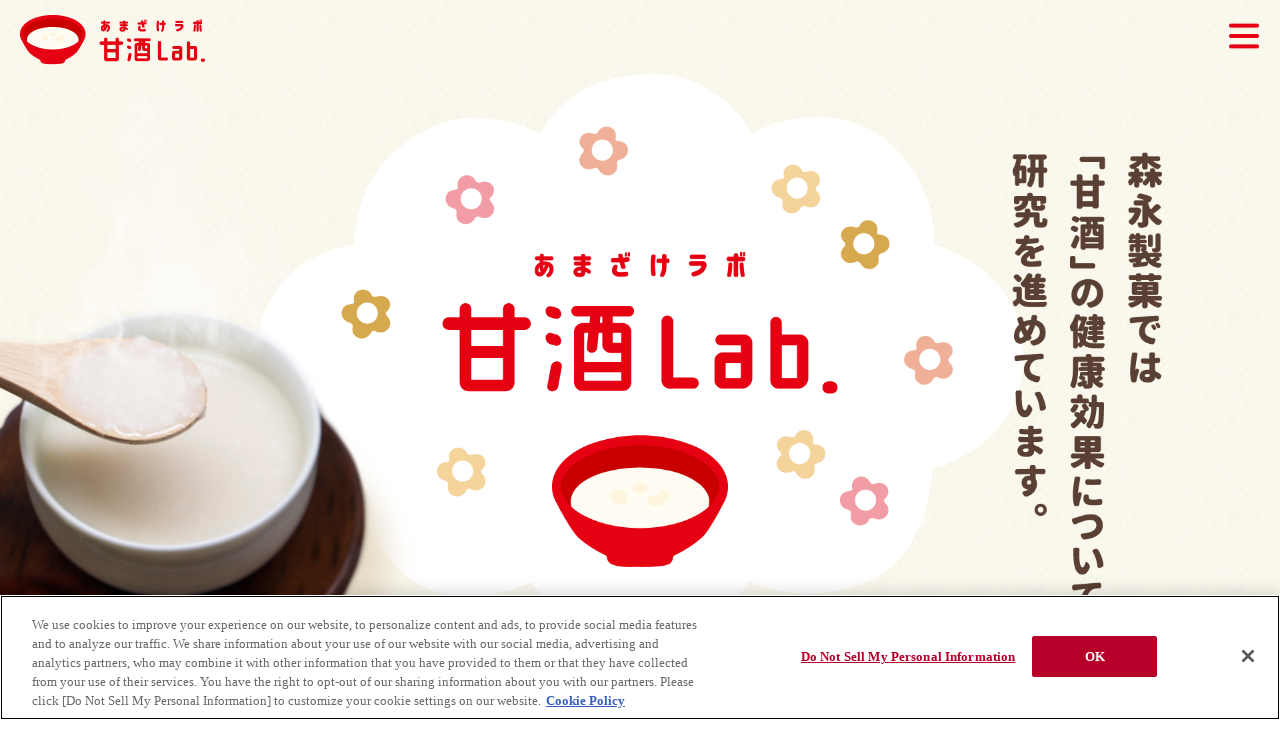

--- FILE ---
content_type: text/html
request_url: https://www.morinaga.co.jp/company/rd/amazake_labo/
body_size: 11901
content:
<!DOCTYPE html>
<html lang="ja" xmlns:og="http://ogp.me/ns#" xmlns:mixi="http://mixi-platform.com/ns#" xmlns:fb="http://www.facebook.com/2008/fbml" class="no-js">
<head>
<!-- morinaga.co.jp に対する OneTrust Cookie 同意通知の始点 -->
<script type="text/javascript">
    (function() {
        var otSiteID = 'fe396523-c28b-443a-8dd7-de8310d01819';
    
        if(location.href.indexOf('dev-morinaga') !== -1 || location.href.indexOf('stg-morinaga') !== -1){
            otSiteID = otSiteID + '-test';
        }
    
        // var insertPoint = document.getElementsByTagName('script')[document.getElementsByTagName('script').length - 1];
        var insertPoint = document.getElementsByTagName('script')[0];
        var StrScript = document.createElement('script');
            StrScript.type = 'text/javascript';
            StrScript.src = 'https://cdn-au.onetrust.com/scripttemplates/otSDKStub.js';
            StrScript.charset = 'UTF-8';
        var StrScript2 = document.createElement('script');
            StrScript2.type = 'text/javascript';
            StrScript2.charset = 'UTF-8';
            
        StrScript.setAttribute('data-document-language', 'true');
        StrScript.setAttribute('data-domain-script', otSiteID);
        StrScript2.src = 'https://cdn-au.onetrust.com/consent/' + otSiteID + '/OtAutoBlock.js';
    
        insertPoint.parentNode.insertBefore( StrScript, insertPoint );
        insertPoint.parentNode.insertBefore( StrScript2, insertPoint );
    })();
    function OptanonWrapper() { }
    </script>
<!-- morinaga.co.jp に対する OneTrust Cookie 同意通知の終点 -->
<meta http-equiv="X-UA-Compatible" content="IE=Edge,chrome=1">
<meta charset="UTF-8">

<title>甘酒Lab.（あまざけラボ）｜森永製菓株式会社</title>

<link rel="canonical" href="https://www.morinaga.co.jp/company/rd/amazake_labo/">
<meta name="viewport" content="width=device-width, initial-scale=1.0">
<meta http-equiv="Content-Style-Type" content="text/css">
<meta http-equiv="Content-Script-Type" content="text/javascript">
<meta name="keywords" content="森永製菓,森永,もりなが,モリナガ,morinaga,MORINAGA,甘酒,あまざけ">
<meta name="description" content="甘酒Lab.（あまざけラボ）森永製菓では「甘酒」の健康効果について研究を進めています。">
<link rel="shortcut icon" href="/favicon.ico">

<!-- ogp -->
<meta property="og:type" content="website">
<meta property="og:title" content="甘酒Lab.（あまざけラボ）｜森永製菓株式会社">
<meta property="og:description" content="甘酒Lab.（あまざけラボ）森永製菓では「甘酒」の健康効果について研究を進めています。">
<meta property="og:url" content="https://www.morinaga.co.jp/company/rd/amazake_labo/">
<meta property="og:image" content="https://www.morinaga.co.jp/company/rd/amazake_labo/assets/images/ogp.jpg">

<link rel="stylesheet" href="assets/css/style.css">

<!--[if lt IE 9]>
<script src="/assets/libs/html5shiv.js"></script>
<![endif]-->
<!-- JavaScript -->
<script type="text/javascript" src="//ajax.googleapis.com/ajax/libs/jquery/1.11.2/jquery.min.js"></script>
<script type="text/javascript">window.jQuery || document.write('<script type="text/javascript" src="/assets/libs/jquery-1.11.2.min.js"><\/script>')</script>
<script src="assets/js/common.js"></script>

</head>
<body id="top">

<div id="container_wrap">
<div class="header">
    <p class="logo"><a href="#"><img src="assets/images/logo.png" alt="甘酒Lab.（あまざけラボ）"></a></p>
    <nav class="hamburger-nav">
      <button type="button" id="nav-toggle" class="nav-toggle-btn close"><img src="assets/images/menu.png" alt="メニューボタン"></button>
      <div class="menu_wrap">
        <div class="menu">
          <p class="menu_logo"><img src="assets/images/menu_logo.png" alt="甘酒Lab.（あまざけラボ）" width="266"></p>
          <p class="menu_ttl"><img src="assets/images/menu_ttl.png" alt="森永製菓では「甘酒」の健康効果について研究を進めています。" width="396"></p>
          <ul class="menu_list">
            <li><a href="report01/">
              <div class="menu_img"><img src="assets/images/menu_img01.jpg" alt=""></div>
              <div class="menu_txt"><img src="assets/images/menu01.png" alt="REPORT01：目の下のクマ改善効果"></div>
            </a></li>
            <li><a href="report02/">
              <div class="menu_img"><img src="assets/images/menu_img02.jpg" alt=""></div>
              <div class="menu_txt"><img src="assets/images/menu02.png" alt="REPORT02：自然免疫機能の促進効果"></div>
            </a></li>
            <li><a href="report03/">
              <div class="menu_img"><img src="assets/images/menu_img03.jpg" alt=""></div>
              <div class="menu_txt"><img src="assets/images/menu03.png" alt="REPORT03：皮脂抑制効果"></div>
            </a></li>
            <li><a href="report04/">
              <div class="menu_img"><img src="assets/images/menu_img04.jpg" alt=""></div>
              <div class="menu_txt"><img src="assets/images/menu04.png" alt="REPORT04：腸管バリア機能向上"></div>
            </a></li>
            <li><a href="report05/">
              <div class="menu_img"><img src="assets/images/menu_img05.jpg" alt=""></div>
              <div class="menu_txt"><img src="assets/images/menu05.png" alt="REPORT05：腸内環境改善効果"></div>
            </a></li>
            <li><a href="report06/">
              <div class="menu_img"><img src="assets/images/menu_img06.jpg" alt=""></div>
              <div class="menu_txt"><img src="assets/images/menu06.png" alt="REPORT06：毛穴たるみ抑制効果"></div>
            </a></li>
            <li><a href="report07/">
              <div class="menu_img"><img src="assets/images/menu_img07.jpg" alt=""></div>
              <div class="menu_txt"><img src="assets/images/menu07.png" alt="REPORT07：成分分析"></div>
            </a></li>
            <li><a href="report08/">
              <div class="menu_img"><img src="assets/images/menu_img08.jpg" alt=""></div>
              <div class="menu_txt"><img src="assets/images/menu08.png" alt="REPORT08：便通改善効果"></div>
            </a></li>
            <li><a href="report09/">
              <div class="menu_img"><img src="assets/images/menu_img09.jpg" alt=""></div>
              <div class="menu_txt"><img src="assets/images/menu09.png" alt="REPORT09：ビフィズス菌の占有率増加"></div>
            </a></li>
            <li><a href="report10/">
              <div class="menu_img"><img src="assets/images/menu_img10.jpg" alt=""></div>
              <div class="menu_txt"><img src="assets/images/menu10.png" alt="REPORT10：疲労感の軽減"></div>
            </a></li>
            <li><a href="report11/">
              <div class="menu_img"><img src="assets/images/menu_img11.jpg" alt=""></div>
              <div class="menu_txt"><img src="assets/images/menu11.png" alt="REPORT11：諸症状の発生抑制"></div>
            </a></li>
          </ul>
        </div>
      </div>
    </nav>
</div>
<div class="kv">
    <h1><img src="assets/images/kv.png" alt="甘酒Lab.（あまざけラボ）森永製菓では「甘酒」の健康効果について研究を進めています。" class="pc"><img src="assets/images/kv_sp.png" alt="甘酒Lab.（あまざけラボ）森永製菓では「甘酒」の健康効果について研究を進めています。" class="sp"></h1>
    <a href="#sec01" class="scroll_down"></a>
</div>

<div class="sec01" id="sec01">
  <div class="inner">
    <p class="intro"><img src="assets/images/intro_txt.png" alt="「飲む点滴」とも呼ばれるほど栄養価の高い甘酒。美容や健康に良い、と近年注目を集める日本伝統の発酵飲料です。甘酒には一般的に、糖分やアミノ酸をはじめ、ビタミンB群など種類豊富なビタミン類が含まれており、酒粕や米麹を原料とした甘酒には、酵母や麹菌の発酵産物である生理活性物質が豊富に含まれていると考えられています。" class="pc" width="808"><img src="assets/images/intro_txt_sp.png" alt="「飲む点滴」とも呼ばれるほど栄養価の高い甘酒。美容や健康に良い、と近年注目を集める日本伝統の発酵飲料です。甘酒には一般的に、糖分やアミノ酸をはじめ、ビタミンB群など種類豊富なビタミン類が含まれており、酒粕や米麹を原料とした甘酒には、酵母や麹菌の発酵産物である生理活性物質が豊富に含まれていると考えられています。" class="sp"></p>
    <ul class="report_list">
      <li><a href="report11/">
        <span class="new"><img src="assets/images/new.png" alt="NEW"></span>
        <div class="report_img"><img src="assets/images/report_top11.jpg" alt=""></div>
        <div class="report_ttl"><img src="assets/images/report_ttl11.png" alt="REPORT11：諸症状の発生抑制"></div>
      </a></li>
      <li><a href="report10/">
        <span class="new"><img src="assets/images/new.png" alt="NEW"></span>
        <div class="report_img"><img src="assets/images/report_top10.jpg" alt=""></div>
        <div class="report_ttl"><img src="assets/images/report_ttl10.png" alt="REPORT10：疲労感の軽減"></div>
      </a></li>
      <li><a href="report09/">
        <span class="new"><img src="assets/images/new.png" alt="NEW"></span>
        <div class="report_img"><img src="assets/images/report_top09.jpg" alt=""></div>
        <div class="report_ttl"><img src="assets/images/report_ttl09.png" alt="REPORT09：ビフィズス菌の占有率増加"></div>
      </a></li>
      <li><a href="report08/">
        <div class="report_img"><img src="assets/images/report_top08.jpg" alt=""></div>
        <div class="report_ttl"><img src="assets/images/report_ttl08.png" alt="REPORT08：便通改善効果"></div>
      </a></li>
      <li><a href="report07/">
        <div class="report_img"><img src="assets/images/report_top07.jpg" alt=""></div>
        <div class="report_ttl"><img src="assets/images/report_ttl07.png" alt="REPORT07：成分分析"></div>
      </a></li>
      <li><a href="report06/">
        <div class="report_img"><img src="assets/images/report_top06.jpg" alt=""></div>
        <div class="report_ttl"><img src="assets/images/report_ttl06.png" alt="REPORT06：毛穴たるみ抑制効果"></div>
      </a></li>
      <li><a href="report05/">
        <div class="report_img"><img src="assets/images/report_top05.jpg" alt=""></div>
        <div class="report_ttl"><img src="assets/images/report_ttl05.png" alt="REPORT05：腸内環境改善効果"></div>
      </a></li>
      <li><a href="report04/">
        <div class="report_img"><img src="assets/images/report_top04.jpg" alt=""></div>
        <div class="report_ttl"><img src="assets/images/report_ttl04.png" alt="REPORT04：腸管バリア機能向上"></div>
      </a></li>
      <li><a href="report03/">
        <div class="report_img"><img src="assets/images/report_top03.jpg" alt=""></div>
        <div class="report_ttl"><img src="assets/images/report_ttl03.png" alt="REPORT03：皮脂抑制効果"></div>
      </a></li>
      <li><a href="report02/">
        <div class="report_img"><img src="assets/images/report_top02.jpg" alt=""></div>
        <div class="report_ttl"><img src="assets/images/report_ttl02.png" alt="REPORT02：自然免疫機能の促進効果"></div>
      </a></li>
      <li><a href="report01/">
        <div class="report_img"><img src="assets/images/report_top01.jpg" alt=""></div>
        <div class="report_ttl"><img src="assets/images/report_ttl01.png" alt="REPORT01：目の下のクマ改善効果"></div>
      </a></li>
    </ul>
  </div>
</div>

<a href="#top" id="page_top"></a>
</div>

<footer>
  <p class="copyright">Copyright&copy; MORINAGA &amp; CO.,LTD. all rights reserved.</p>
</footer>

<script type="text/javascript" src="/company/assets/js/ga.js"></script>
</body>
</html>

--- FILE ---
content_type: text/css; charset=utf-8
request_url: https://www.morinaga.co.jp/company/rd/amazake_labo/assets/css/style.css
body_size: 19494
content:
@charset "UTF-8";

/*
YUI 3.18.1 (build f7e7bcb)
Copyright 2014 Yahoo! Inc. All rights reserved.
Licensed under the BSD License.
http://yuilibrary.com/license/
*/

html {
  color: #000;
  background: #FFF
}

body,
div,
dl,
dt,
dd,
ul,
ol,
li,
h1,
h2,
h3,
h4,
h5,
h6,
pre,
code,
form,
fieldset,
legend,
input,
textarea,
p,
blockquote,
th,
td {
  margin: 0;
  padding: 0
}

table {
  border-collapse: collapse;
  border-spacing: 0
}

fieldset,
img {
  border: 0
}

address,
caption,
cite,
code,
dfn,
em,
strong,
th,
var {
  font-style: normal;
  font-weight: normal
}

ol,
ul {
  list-style: none
}

caption,
th {
  text-align: left
}

h1,
h2,
h3,
h4,
h5,
h6 {
  font-size: 100%;
  font-weight: normal
}

q:before,
q:after {
  content: ''
}

abbr,
acronym {
  border: 0;
  font-variant: normal
}

sup {
  vertical-align: text-top
}

sub {
  vertical-align: text-bottom
}

input,
textarea,
select {
  font-family: inherit;
  font-size: inherit;
  font-weight: inherit;
  *font-size: 100%
}

legend {
  color: #000
}

#yui3-css-stamp.cssreset {
  display: none
}



/* =====================================================================




===================================================================== */
a {
  transition: 0.3s;
  -webkit-transition: 0.3s;
  -o-transition: 0.3s;
  -ms-transition: 0.3s;
  text-decoration: none;
}

/*box-sizingを全ブラウザに対応*/
*,
*:before,
*:after {
  -webkit-box-sizing: border-box;
  -moz-box-sizing: border-box;
  -ms-box-sizing: border-box;
  -o-box-sizing: border-box;
  box-sizing: border-box;
}

#container_wrap {
  overflow: hidden;
  color: #4f3024;
  font-size: 16px;
  font-weight: normal;
  line-height: 1.9;
  font-family: "游ゴシック体", "Yu Gothic", YuGothic, "ヒラギノ角ゴ Pro", "Hiragino Kaku Gothic Pro", "メイリオ", "Meiryo", sans-serif;
  background: url(../images/bg01.png);
  position: relative;
}

.sec03 {
  font-weight: 500;
  font-family: "游ゴシック体", "Yu Gothic", YuGothic, "ヒラギノ角ゴ Pro", "Hiragino Kaku Gothic Pro", "メイリオ", "Meiryo", sans-serif;
}

#container_wrap a {
  text-decoration: none;
}

img {
  margin: 0 auto;
  max-width: 100%;
  line-height: 0;
  vertical-align: bottom;
}

.inner {
  max-width: 950px;
  width: 100%;
  margin: 0 auto;
}

.logo {
  width: 186px;
  position: absolute;
  top: 15px;
  left: 20px;
  z-index: 1;
}

.nav-toggle-btn {
  background: none;
  border: none;
  outline: none;
  width: 32px;
  height: 32px;
  padding: 0;
  position: fixed;
  top: 20px;
  right: 20px;
  z-index: 3;
  cursor: pointer;
}

.nav-toggle-btn.open {
  background: url(../images/close.png)no-repeat center/contain;
}

.nav-toggle-btn.open img {
  display: none;
}

.menu_wrap {
  position: fixed;
  top: 0;
  left: 0;
  z-index: 2;
  width: 100%;
  height: 100%;
  background: url(../images/bg01.png);
  overflow: auto;
}

.menu {
  padding: 80px 0 0;
}

.menu_logo {
  max-width: 398px;
  margin: 0 auto;
}

.menu_ttl {
  max-width: 398px;
  margin: 0 auto 50px;
}

.menu_list {
  display: flex;
  flex-wrap: wrap;
  justify-content: space-between;
  max-width: 720px;
  margin: 0 auto;
}

.menu_list li {
  width: 345px;
  margin: 0 0 50px;
}

.menu_list li a {
  display: flex;
  justify-content: space-between;
}

.menu_img {
  width: 100px;
  border-radius: 5px;
  overflow: hidden;
  position: relative;
}

.menu_img::before {
  content: '';
  width: 100%;
  height: 100%;
  border-radius: 4px;
  position: absolute;
  transition: 0.3s;
}

.menu_list li a:hover .menu_img::before {
  box-shadow: 0 0 10px 5px #fff inset;
}

.menu_img img {
  width: 100%;
}

.menu_txt {
  width: 230px;
}

.menu_txt img {
  width: 100%;
}

.kv {
  text-align: center;
  position: relative;
}

.kv::before {
  content: '';
  width: 100%;
  height: 100%;
  background: url(../images/kv_l.png)no-repeat left/contain;
  position: absolute;
  left: 0;
  bottom: 0;
}

@keyframes down {
  0% {
    transform: translateY(0);
  }

  60% {
    transform: translateY(0);
  }

  80% {
    transform: translateY(10px);
  }

  100% {
    transform: translateY(0);
  }
}

.scroll_down {
  width: 26px;
  height: 16px;
  background: url(../images/arrow_d.png)no-repeat center/contain;
  position: absolute;
  bottom: 5%;
  left: 0;
  right: 0;
  margin: 0 auto;
  animation: down 3s infinite;
}

.kv img {
  max-width: 1400px;
  width: 100%;
}

.sec01 {
  padding: 40px 0 100px;
  background: url(../images/bg02_l.png)repeat-y left top, url(../images/bg02_r.png)repeat-y right top;
}

p.intro {
  text-align: center;
  margin: 0 0 90px;
}

.report_list {
  display: flex;
  flex-wrap: wrap;
  margin: 0 -30px -50px 0;
}

.report_list li {
  width: 460px;
  margin: 0 30px 50px 0;
  border-radius: 10px;
  box-shadow: 5px 5px 0 rgba(193, 183, 142, 0.2);
  position: relative;
}

.report_list li a {
  display: block;
}

.new {
  position: absolute;
  top: -15px;
  left: -15px;
  z-index: 1;
  width: 65px;
  height: 65px;
}

.report_img {
  position: relative;
  border-radius: 10px 10px 0 0;
  overflow: hidden;
}

.report_img::before {
  content: '';
  width: 100%;
  height: 100%;
  background: rgba(89, 63, 52, 0.4) url(../images/readmore.png)no-repeat center right 30px/132px;
  position: absolute;
  top: 0;
  left: 0;
  opacity: 0;
  transition: 0.3s;
}

.report_list li a:hover .report_img::before {
  opacity: 1;
}

.report_ttl {
  background: #fff;
  line-height: 1;
  padding: 20px 25px;
  border-radius: 0 0 10px 10px;
}

.sec02 {
  position: relative;
  padding: 120px 0 100px;
  background: url(../images/bg04.png)no-repeat left bottom 35%, url(../images/bg05.png)no-repeat right top 33%;
}

.sec02::after {
  content: '';
  width: 100%;
  height: 16px;
  background: url(../images/bg03.png)repeat-x center;
  position: absolute;
  bottom: -16px;
}

.top_ttl {
  margin: 0 0 50px;
}

.sub_ttl {
  padding: 0 0 30px;
  margin: 0 0 50px;
  background: url(../images/dot.png)repeat-x bottom right;
}

.list_contents {
  display: flex;
  flex-wrap: wrap;
  justify-content: center;
  margin: 0 -2% 0 0;
}

.list_contents li {
  width: 23%;
  margin: 0 2% 0 0;
  background: #fff;
  border-radius: 10px;
  box-shadow: 5px 5px 0 rgba(193, 183, 142, 0.2);
  transition: 0.3s;
  line-height: 1;
}

.list_contents li a {
  display: flex;
  align-items: center;
  justify-content: center;
  height: 100%;
  padding: 18px 11px 33px;
  background: url(../images/arrow_d.png)no-repeat center bottom 12px/13px;
}

.list_contents li:hover {
  box-shadow: 1px 1px 0 rgba(193, 183, 142, 0.3);
}

.sec03 {
  padding: 100px 0 60px;
  background: url(../images/bg07_l.png)repeat-y top left, url(../images/bg07_r.png)repeat-y top right, url(../images/bg06.png);
}

.box {
  background: #fff;
  padding: 60px 90px 90px;
  margin: 0 0 60px;
  border-radius: 10px;
  box-shadow: 5px 5px 0 rgba(193, 183, 142, 0.2);
}

.box_section {
  margin: 0 0 60px;
}

.dot_ttl {
  padding: 0 0 25px;
  margin: 0 0 30px;
  background: url(../images/dot.png)repeat-x bottom right;
}

.dot_ttl img {
  height: 62px;
}

.pm01 {
  margin: 0 0 1em;
}

.pm02 {
  margin: 0 0 2em;
}

.pm03 {
  margin: 0 0 3em;
}

.red {
  color: #e50012;
}

.txt .red {
  font-weight: 700;
}

.blue {
  color: #5fa9bb;
}

.sup {
  font-size: 0.6em;
  vertical-align: super;
}

.bold {
  font-weight: 600;
}

.num {
  background: #e50012;
  color: #fff;
  display: inline-block;
  font-size: 0.94em;
  width: 1.2em;
  height: 1.2em;
  vertical-align: middle;
  text-align: center;
  line-height: 1.4;
  border-radius: 50%;
  margin: 0 0.2em;
}

.alp {
  background: #593f34;
  color: #fff;
  display: inline-block;
  font-size: 0.94em;
  width: 1.2em;
  height: 1.2em;
  vertical-align: middle;
  text-align: center;
  line-height: 1.2;
  border-radius: 50%;
  margin: 0 0.2em;
}

.note {
  font-size: 0.7em;
  line-height: 1.66;
}

.img_ttl {
  line-height: 1;
  margin: 0 0 1em;
}

.wrap {
  display: flex;
  flex-wrap: wrap;
  justify-content: space-between;
}

.wrap::after {
  content: '';
  clear: both;
  display: block;
}

.left01 {
  width: 48%;
  float: left;
}

.right01 {
  width: 48%;
  float: right;
}

.list01 li {
  margin: 0 0 1em;
}

.list01 li p {
  font-size: 0.87em;
  line-height: 1.75;
}

.list01 li .list01_ttl {
  font-weight: 700;
  font-size: 1em;
  position: relative;
}

.list01 li .list01_ttl span {
  position: absolute;
  right: 0;
  bottom: 0;
  font-size: 0.75em;
}

.list01_ttl::before {
  content: '●';
  margin: 0 0.2em 0 0;
}

p.circle_ttl {
  font-weight: 700;
  font-size: 1em;
}

.circle_ttl::before {
  content: '●';
  margin: 0 0.2em 0 0;
}

.left02 {
  width: 49.5%;
  float: left;
  text-align: center;
}

.right02 {
  width: 49.5%;
  float: right;
  text-align: center;
}

.list02>li {
  overflow: hidden;
  margin: 0 0 3em;
  position: relative;
}

.left03 {
  width: 400px;
  float: left;
  margin: 0.5em 0 0;
}

.right03 {
  width: 320px;
  float: right;
}

.list03 {
  display: flex;
  flex-wrap: wrap;
  margin: 50px 0;
}

.list03 li {
  width: 200px;
  margin: 0 50px 0 0;
}

.left04 {
  width: 50%;
  float: left;
  text-align: center;
}

.right04 {
  width: 50%;
  float: right;
  text-align: center;
}

.list04 {
  display: flex;
  flex-wrap: wrap;
  margin: 0 -2% 1em 0;
}

.list04 li {
  width: 48%;
  margin: 0 2% 1em 0;
}

.list04 li.col01 {
  width: 96%;
}

.list04 li p {
  font-size: 0.87em;
  line-height: 1.75;
}

.list04 li p.circle_ttl {
  font-size: 1em;
}

.list04 li p.note {
  font-size: 0.7em;
  margin: 0.5em 0 0;
}

.report02_img07 {
  margin: 20px;
}

.left05 {
  width: 50%;
  text-align: center;
}

.right05 {
  width: 50%;
  text-align: center;
}

.center_img {
  text-align: center;
}

.report03_03 {
  position: absolute;
  bottom: 0;
  left: 0;
}

.list05 {
  display: flex;
  flex-wrap: wrap;
  margin: 2em -3% 0 0;
}

.list05 li {
  width: 30.33%;
  margin: 0 3% 0 0;
}

.left06 {
  width: 50%;
  text-align: center;
  margin: 20px 0 30px;
}

.right06 {
  width: 50%;
  text-align: center;
  margin: 20px 0 30px;
}

.left07 {
  width: 500px;
  float: left;
}

.right07 {
  width: 200px;
  float: right;
}

.list06 {
  display: flex;
  flex-wrap: wrap;
  justify-content: space-between;
  margin: 0 0 2em;
}

.list06 li {
  position: relative;
}

.list06 li:last-child::before {
  content: '';
  width: 74px;
  height: 58px;
  background: url(../../report05/images/report05_img08.png)no-repeat center/contain;
  position: absolute;
  left: -90px;
  top: 0;
  bottom: 0;
  margin: auto;
}

.left08 {
  width: 320px;
  float: left;
}

.right08 {
  width: 400px;
  float: right;
}

.left09 {
  width: 370px;
  float: left;
  text-align: center;
  margin: 20px 0 30px;
}

.right09 {
  width: 400px;
  float: right;
}

.list07 {
  display: flex;
  flex-wrap: wrap;
  justify-content: space-between;
}

.list07 li {
  width: 47%;
}

.list07 li img {
  margin: 0 0 30px;
}

.left10 {
  width: 400px;
  float: left;
}

.right10 {
  width: 360px;
  float: right;
  margin: 30px 0 0;
}

.list08 {
  display: flex;
  flex-wrap: wrap;
  justify-content: space-between;
  margin: 0.5em 0 0;
}

.list08 li {
  width: 31%;
  font-size: 0.87em;
}

.list08_ttl {
  font-size: 1.14em;
  font-weight: 700;
}

.color01 {
  color: #4d8acc;
}

.color02 {
  color: #ee6848;
}

.color03 {
  color: #f9ae0d;
}

.color04 {
  color: #5db44b;
}

.left11 {
  width: 45%;
  margin: 10px 0 30px;
}

.right1 {
  width: 45%;
  margin: 10px 0 30px;
}

.left12 {
  width: 48%;
}

.right12 {
  width: 48%;
}

.left13 {
  width: 47%;
}

.right13 {
  width: 47%;
}


a.button {
  display: block;
  max-width: 260px;
  text-align: center;
  padding: 1em;
  border: 4px solid #e50012;
  background: #fff url(../images/arrow_l.png)no-repeat center left 30px/9px;
  text-indent: 10px;
  border-radius: 10px;
  box-shadow: 3px 3px 0 #e50012;
  position: relative;
  margin: 0 auto;
}

a.button:hover {
  box-shadow: none;
}

a#page_top {
  transition: none;
  position: fixed;
  bottom: 20px;
  right: 20px;
  z-index: 1;
  display: block;
  width: 80px;
  height: 80px;
  background: url(../images/pagetop.png)no-repeat center/contain;
}

a#page_top:hover {
  opacity: 0.7;
}

.copyright {
  color: #4f3024;
  font-size: 13px;
  font-family: "游ゴシック体", "Yu Gothic", YuGothic, "ヒラギノ角ゴ Pro", "Hiragino Kaku Gothic Pro", "メイリオ", "Meiryo", sans-serif;
  text-align: center;
  padding: 1.5em 0.5em;
}

@media screen and (min-width:641px) {

  .sp {
    display: none;
  }

  #container_wrap {
    min-width: 950px;
  }

  .inner {
    width: 950px;
    margin: 0 auto;
  }

}

@media screen and (max-width: 640px) {

  .pc {
    display: none;
  }

  .sp {
    display: inherit;
  }

  .inner {
    padding: 0 15px;
  }

  .logo {
    width: 100px;
    top: 14px;
    left: 10px;
  }

  .nav-toggle-btn {
    width: 32px;
    height: 32px;
    top: 10px;
    right: 10px;
  }

  .menu {
    padding: 18% 15px 50px;
  }

  .menu_logo {
    width: 55%;
    margin: 0 auto;
  }

  .menu_list {
    display: block;
  }

  .menu_list li {
    width: 90%;
    margin: 0 auto 30px;
  }

  .menu_img {
    width: 30%;
  }

  .menu_txt {
    width: 66%;
  }

  .kv {
    margin: 70px 0 0;
  }

  .kv::before {
    content: none;
  }

  @keyframes down {
    0% {
      transform: translateY(0);
    }

    60% {
      transform: translateY(0);
    }

    80% {
      transform: translateY(5px);
    }

    100% {
      transform: translateY(0);
    }
  }

  .scroll_down {
    bottom: -10px;
  }

  .sec01 {
    padding: 60px 0 80px;
    background-size: 74px;
  }

  p.intro {
    width: 96%;
    margin: 0 auto 60px;
  }

  .report_list {
    margin: 0;
  }

  .report_list li {
    width: 100%;
    max-width: 300px;
    margin: 0 auto 20px;
    border-radius: 6px;
    box-shadow: 3px 3px 0 rgba(193, 183, 142, 0.2);
  }

  .new {
    top: -10px;
    left: -10px;
    width: 40px;
    height: 40px;
  }

  .report_img {
    border-radius: 5px 5px 0 0;
  }

  .report_img::before {
    background: rgba(89, 63, 52, 0.4) url(../images/readmore.png)no-repeat center right 15px/66px;
  }

  .report_ttl {
    padding: 10px 8px;
    border-radius: 0 0 5px 5px;
  }

  .sec02 {
    padding: 70px 0 40px;
    background: url(../images/bg05.png)no-repeat right top 15%;
    background-size: 88px, 77px;
  }

  .sec02::after {
    height: 8px;
    background: url(../images/bg03.png)repeat-x center/700px;
    bottom: -8px;
  }

  .top_ttl {
    margin: 0 0 30px;
  }

  .sub_ttl {
    width: 96%;
    padding: 0 0 25px;
    margin: 0 auto 40px;
    background: url(../images/dot.png)repeat-x bottom right/13px;
  }

  .list_contents li {
    width: 48%;
    margin: 0 2% 3% 0;
    border-radius: 5px;
    box-shadow: 3px 3px 0 rgba(193, 183, 142, 0.2);
  }

  .list_contents li a {
    padding: 13px 8px 28px;
    background: url(../images/arrow_d.png)no-repeat center bottom 10px/10px;
  }

  .sec03 {
    padding: 50px 0 80px;
    background: url(../images/bg07_l.png)repeat-y top left, url(../images/bg07_r.png)repeat-y top right, url(../images/bg06.png);
    background-size: 74px, 74px, 438px;
  }

  .box {
    padding: 25px 15px;
    margin: 0 0 50px;
    border-radius: 10px;
    box-shadow: 5px 5px 0 rgba(193, 183, 142, 0.2);
  }

  .box_section {
    margin: 0 0 40px;
  }

  .dot_ttl {
    padding: 0 0 20px;
    margin: 0 0 25px;
    background: url(../images/dot.png)repeat-x bottom right/13px;
  }

  .dot_ttl img {
    height: auto;
  }

  .txt {
    font-size: 0.87em;
  }

  .num {
    line-height: 1.3;
  }

  .alp {
    line-height: 1.3;
  }

  .img_ttl {
    margin: 0 0 1.5em;
  }

  .left01 {
    width: 100%;
    float: none;
  }

  .right01 {
    width: 100%;
    float: none;
  }

  .right01 img {
    width: 35%;
  }

  .list01 li {
    margin: 0 0 1em;
  }

  .list01 li p {
    font-size: 0.87em;
    line-height: 1.75;
  }

  .list01 li .list01_ttl {
    font-size: 1em;
  }

  .left02 {
    width: 45%;
  }

  .right02 {
    width: 45%;
  }

  .list02>li {
    margin: 0 0 3em;
  }

  .left03 {
    width: 100%;
    float: none;
    margin: 0 0 1em;
  }

  .right03 {
    width: 100%;
    float: none;
  }

  .list03 {
    justify-content: center;
    margin: 30px -10% 30px 0;
  }

  .list03 li {
    width: 40%;
    margin: 0 10% 0 0;
  }

  .list04 {
    margin: 0 0 1em;
  }

  .list04 li {
    width: 100%;
    margin: 0 0 1em 0;
  }

  .report02_img07 {
    margin: 0 0 30px;
    text-align: right;
  }

  .left05 {
    width: 100%;
    margin: 0 0 20px;
  }

  .right05 {
    width: 100%;
  }

  .report03_03 {
    margin: 15px 0 0;
    position: relative;
    bottom: 0;
    left: 0;
  }

  .list05 {
    display: flex;
    flex-wrap: wrap;
    margin: 1em -3% -3% 0;
    justify-content: center;
  }

  .list05 li {
    width: 47%;
    margin: 0 3% 3% 0;
  }

  .left06 {
    width: 100%;
    text-align: left;
  }

  .right06 {
    width: 100%;
    text-align: left;
  }

  .left07 {
    width: 100%;
    float: none;
  }

  .list06 {
    display: flex;
    flex-wrap: wrap;
    justify-content: center;
  }

  .list06 li:last-child {
    padding: 80px 0 0;
  }

  .list06 li:last-child::before {
    width: 37px;
    height: 29px;
    left: 0;
    right: 0;
    top: 25px;
    bottom: auto;
    margin: 0 auto;
    transform: rotate(90deg);
  }

  .left08 {
    width: 100%;
    float: none;
    margin: 0 0 1em;
  }

  .right08 {
    width: 100%;
    float: none;
  }

  .left09 {
    width: 100%;
    float: none;
    text-align: left;
    margin: 20px 0;
  }

  .right09 {
    width: 100%;
    float: none;
    margin: 0 0 20px;
  }

  .list07 {
    margin: 0 0 -3em;
  }

  .list07 li {
    width: 100%;
    margin: 0 0 3em;
  }

  .list07 li img {
    margin: 0 0 20px;
  }

  .left10 {
    width: 100%;
    float: none;
    margin: -2em 0 0;
  }

  .right10 {
    width: 100%;
    float: none;
    margin: 20px 0 0;
  }

  .list08 {
    margin: 0.5em 0 0;
  }

  .list08 li {
    width: 100%;
    margin: 0 0 1em;
  }

  .left11 {
    width: 100%;
    margin: 0 0 30px;
  }

  .right11 {
    width: 100%;
    margin: 15px 0 30px;
  }

  .left12 {
    width: 100%;
    margin: 0 0 1em;
  }

  .right12 {
    width: 100%;
  }

  .left13 {
    width: 100%;
    margin: 0 0 2em;
  }

  .right13 {
    width: 100%;
  }

  a#page_top {
    bottom: 10px;
    right: 10px;
    width: 50px;
    height: 50px;
  }


}

--- FILE ---
content_type: application/x-javascript
request_url: https://cdn-au.onetrust.com/consent/fe396523-c28b-443a-8dd7-de8310d01819/OtAutoBlock.js
body_size: 4834
content:
!function(){function q(a){var c=[],b=[],e=function(f){for(var g={},h=0;h<u.length;h++){var d=u[h];if(d.Tag===f){g=d;break}var l=void 0,k=d.Tag;var C=(k=-1!==k.indexOf("http:")?k.replace("http:",""):k.replace("https:",""),-1!==(l=k.indexOf("?"))?k.replace(k.substring(l),""):k);if(f&&(-1!==f.indexOf(C)||-1!==d.Tag.indexOf(f))){g=d;break}}return g}(a);return e.CategoryId&&(c=e.CategoryId),e.Vendor&&(b=e.Vendor.split(":")),!e.Tag&&D&&(b=c=function(f){var g=[],h=function(d){var l=document.createElement("a");
return l.href=d,-1!==(d=l.hostname.split(".")).indexOf("www")||2<d.length?d.slice(1).join("."):l.hostname}(f);v.some(function(d){return d===h})&&(g=["C0004"]);return g}(a)),{categoryIds:c,vsCatIds:b}}function w(a){return!a||!a.length||(a&&window.OptanonActiveGroups?a.every(function(c){return-1!==window.OptanonActiveGroups.indexOf(","+c+",")}):void 0)}function m(a,c){void 0===c&&(c=null);var b=window,e=b.OneTrust&&b.OneTrust.IsVendorServiceEnabled;b=e&&b.OneTrust.IsVendorServiceEnabled();return"Categories"===
r||"All"===r&&e&&!b?w(a):("Vendors"===r||"All"===r&&e&&b)&&w(c)}function n(a){a=a.getAttribute("class")||"";return-1!==a.indexOf("optanon-category")||-1!==a.indexOf("ot-vscat")}function p(a){return a.hasAttribute("data-ot-ignore")}function x(a,c,b){void 0===b&&(b=null);var e=a.join("-"),f=b&&b.join("-"),g=c.getAttribute("class")||"",h="",d=!1;a&&a.length&&-1===g.indexOf("optanon-category-"+e)&&(h=("optanon-category-"+e).trim(),d=!0);b&&b.length&&-1===g.indexOf("ot-vscat-"+f)&&(h+=" "+("ot-vscat-"+
f).trim(),d=!0);d&&c.setAttribute("class",h+" "+g)}function y(a,c,b){void 0===b&&(b=null);var e;a=a.join("-");b=b&&b.join("-");return-1===c.indexOf("optanon-category-"+a)&&(e=("optanon-category-"+a).trim()),-1===c.indexOf("ot-vscat-"+b)&&(e+=" "+("ot-vscat-"+b).trim()),e+" "+c}function z(a){var c,b=q(a.src||"");(b.categoryIds.length||b.vsCatIds.length)&&(x(b.categoryIds,a,b.vsCatIds),m(b.categoryIds,b.vsCatIds)||(a.type="text/plain"),a.addEventListener("beforescriptexecute",c=function(e){"text/plain"===
a.getAttribute("type")&&e.preventDefault();a.removeEventListener("beforescriptexecute",c)}))}function A(a){var c=a.src||"",b=q(c);(b.categoryIds.length||b.vsCatIds.length)&&(x(b.categoryIds,a,b.vsCatIds),m(b.categoryIds,b.vsCatIds)||(a.removeAttribute("src"),a.setAttribute("data-src",c)))}var u=JSON.parse('[{"Tag":"https://www.googletagmanager.com/gtm.js","CategoryId":["C0002","C0004"],"Vendor":null},{"Tag":"https://api.popin.cc/td_js_sdk_171.js","CategoryId":["C0003"],"Vendor":null},{"Tag":"https://www.youtube.com/embed/9IEmTkSWUnE","CategoryId":["C0004"],"Vendor":null},{"Tag":"https://www.youtube.com/embed/","CategoryId":["C0004"],"Vendor":null},{"Tag":"https://www.youtube.com/embed/R6tdEWzk6L0","CategoryId":["C0004"],"Vendor":null},{"Tag":"https://www.youtube.com/embed/2aG1smu7lQ4","CategoryId":["C0004"],"Vendor":null},{"Tag":"https://code.highcharts.com/6.2.0/highcharts.js","CategoryId":["C0003"],"Vendor":null},{"Tag":"https://image2.pubmatic.com/AdServer/Pug","CategoryId":["C0004"],"Vendor":null},{"Tag":"https://www.youtube.com/embed/2OYdbxnGQX0","CategoryId":["C0004"],"Vendor":null},{"Tag":"https://ib.adnxs.com/bounce","CategoryId":["C0004"],"Vendor":null},{"Tag":"https://www.youtube.com/embed/ETN9NIkPPgQ","CategoryId":["C0004"],"Vendor":null},{"Tag":"https://www.youtube.com/embed/0-uSW5kxJVQ","CategoryId":["C0004"],"Vendor":null},{"Tag":"https://player.vimeo.com/video/805337654","CategoryId":["C0003"],"Vendor":null},{"Tag":"https://pixel.rubiconproject.com/tap.php","CategoryId":["C0004"],"Vendor":null},{"Tag":"https://www.youtube.com/embed/gKmqse25738","CategoryId":["C0004"],"Vendor":null},{"Tag":"https://connect.facebook.net/signals/config/709021106492476","CategoryId":["C0004"],"Vendor":null},{"Tag":"https://player.vimeo.com/video/451078881","CategoryId":["C0003"],"Vendor":null},{"Tag":"https://www.youtube.com/embed/JEfNRat-XbQ","CategoryId":["C0004"],"Vendor":null},{"Tag":"https://www.youtube.com/embed/L0QG_RNiAU4","CategoryId":["C0004"],"Vendor":null},{"Tag":"https://www.youtube.com/embed/KrngG-mjAKk","CategoryId":["C0004"],"Vendor":null},{"Tag":"https://googleads.g.doubleclick.net/pagead/viewthroughconversion/11006301238/","CategoryId":["C0004"],"Vendor":null},{"Tag":"https://www.youtube.com/embed/nsZ_PmhnyA8","CategoryId":["C0004"],"Vendor":null},{"Tag":"https://googleads.g.doubleclick.net/pagead/viewthroughconversion/944142328/","CategoryId":["C0004"],"Vendor":null},{"Tag":"https://player.vimeo.com/video/744409188","CategoryId":["C0003"],"Vendor":null},{"Tag":"https://www.youtube.com/embed/L6tu5yK2k2Q","CategoryId":["C0004"],"Vendor":null},{"Tag":"https://player.vimeo.com/video/910755433","CategoryId":["C0003"],"Vendor":null},{"Tag":"https://player.vimeo.com/video/797210842","CategoryId":["C0003"],"Vendor":null},{"Tag":"https://www.youtube.com/embed/3DB856K8taI","CategoryId":["C0004"],"Vendor":null},{"Tag":"https://www.youtube.com/embed/U0fYW1wSRds","CategoryId":["C0004"],"Vendor":null},{"Tag":"https://player.vimeo.com/video/910758025","CategoryId":["C0003"],"Vendor":null},{"Tag":"https://www.youtube.com/embed/uwKOrAgobOE","CategoryId":["C0004"],"Vendor":null},{"Tag":"https://sync.outbrain.com/cookie-sync","CategoryId":["C0004"],"Vendor":null},{"Tag":"https://us-u.openx.net/w/1.0/sd","CategoryId":["C0004"],"Vendor":null},{"Tag":"https://sync.search.spotxchange.com/partner","CategoryId":["C0004"],"Vendor":null},{"Tag":"https://www.youtube.com/embed/t-IpbgW04F8","CategoryId":["C0004"],"Vendor":null},{"Tag":"https://www.youtube.com/embed/M5d6JzyI4gk","CategoryId":["C0004"],"Vendor":null},{"Tag":"https://jp-u.openx.net/w/1.0/sd","CategoryId":["C0004"],"Vendor":null},{"Tag":"https://www.youtube.com/embed/gjAfJsbFSxc","CategoryId":["C0004"],"Vendor":null},{"Tag":"https://pixel.advertising.com/ups/58172/sync","CategoryId":["C0004"],"Vendor":null},{"Tag":"https://www.youtube.com/embed/c8EKG3pN-cc","CategoryId":["C0004"],"Vendor":null},{"Tag":"https://match.adsrvr.org/track/cmf/generic","CategoryId":["C0004"],"Vendor":null},{"Tag":"https://ups.analytics.yahoo.com/ups/58172/sync","CategoryId":["C0004"],"Vendor":null},{"Tag":"https://www.youtube.com/embed/Bb5o9n4-Jvg","CategoryId":["C0004"],"Vendor":null},{"Tag":"https://sync.fout.jp/sync","CategoryId":["C0004"],"Vendor":null},{"Tag":"https://s7.addthis.com/js/300/addthis_widget.js","CategoryId":["C0004"],"Vendor":null},{"Tag":"https://www.youtube.com/embed/JqRz9QxbbGE","CategoryId":["C0004"],"Vendor":null},{"Tag":"https://www.youtube.com/embed/QG5AcY86maw","CategoryId":["C0004"],"Vendor":null},{"Tag":"https://www.youtube.com/embed/MH9IyZDLxco","CategoryId":["C0004"],"Vendor":null},{"Tag":"https://player.vimeo.com/video/819833675","CategoryId":["C0003"],"Vendor":null},{"Tag":"https://www.youtube.com/embed/BHmrjIc0ZYk","CategoryId":["C0004"],"Vendor":null},{"Tag":"https://www.youtube.com/embed/gaxu_tRH2YY","CategoryId":["C0004"],"Vendor":null},{"Tag":"https://ib.adnxs.com/setuid","CategoryId":["C0004"],"Vendor":null},{"Tag":"https://www.youtube.com/embed/NYeKWzF9akY","CategoryId":["C0004"],"Vendor":null},{"Tag":"https://www.youtube.com/embed/63q_-4T0OE4","CategoryId":["C0004"],"Vendor":null},{"Tag":"https://www.youtube.com/embed/NTj-lvcPIOA","CategoryId":["C0004"],"Vendor":null},{"Tag":"https://www.googletagmanager.com/gtag/js","CategoryId":["C0002","C0004"],"Vendor":null},{"Tag":"https://www.facebook.com/tr/","CategoryId":["C0004"],"Vendor":null},{"Tag":"https://player.vimeo.com/video/820362609","CategoryId":["C0003"],"Vendor":null},{"Tag":"https://connect.facebook.net/signals/config/700611533426672","CategoryId":["C0004"],"Vendor":null},{"Tag":"https://player.vimeo.com/video/744408676","CategoryId":["C0003"],"Vendor":null},{"Tag":"https://player.vimeo.com/video/732320464","CategoryId":["C0003"],"Vendor":null},{"Tag":"https://player.vimeo.com/video/729104576","CategoryId":["C0003"],"Vendor":null},{"Tag":"https://www.youtube.com/embed/zeisdQA8NUs","CategoryId":["C0004"],"Vendor":null},{"Tag":"https://secure.adnxs.com/bounce","CategoryId":["C0004"],"Vendor":null},{"Tag":"https://www.youtube.com/embed/2AWpqiNRtNA","CategoryId":["C0004"],"Vendor":null},{"Tag":"https://player.vimeo.com/video/732318703","CategoryId":["C0003"],"Vendor":null},{"Tag":"https://www.youtube.com/embed/8ral4TMox0A","CategoryId":["C0004"],"Vendor":null},{"Tag":"https://googleads.g.doubleclick.net/pagead/viewthroughconversion/851277011/","CategoryId":["C0004"],"Vendor":null},{"Tag":"https://www.youtube.com/embed/4Y9IImwacPs","CategoryId":["C0004"],"Vendor":null},{"Tag":"https://www.youtube.com/embed/qjOVYkDokT0","CategoryId":["C0004"],"Vendor":null},{"Tag":"https://www.youtube.com/embed/TFEkTe19vd8","CategoryId":["C0004"],"Vendor":null},{"Tag":"https://www.youtube.com/embed/VT4aD_MQrXw","CategoryId":["C0004"],"Vendor":null},{"Tag":"https://www.youtube.com/embed/UYyFkoMwYjA","CategoryId":["C0004"],"Vendor":null},{"Tag":"https://sync.taboola.com/sg/sonet-mediartb-network/1/rtb-h/","CategoryId":["C0004"],"Vendor":null},{"Tag":"https://player.vimeo.com/video/910748379","CategoryId":["C0003"],"Vendor":null},{"Tag":"https://www.youtube.com/embed/AMgsI1d-St0","CategoryId":["C0004"],"Vendor":null},{"Tag":"https://www.youtube.com/embed/07sZy4hp2VQ","CategoryId":["C0004"],"Vendor":null},{"Tag":"https://www.youtube.com/embed/ok3O5QbnCso","CategoryId":["C0004"],"Vendor":null},{"Tag":"https://www.youtube.com/embed/fPf1_NsVhGc","CategoryId":["C0004"],"Vendor":null},{"Tag":"https://player.vimeo.com/video/910754013","CategoryId":["C0003"],"Vendor":null},{"Tag":"https://player.vimeo.com/video/732318994","CategoryId":["C0003"],"Vendor":null},{"Tag":"https://cs.gssprt.jp/yie/ld/cs","CategoryId":["C0004"],"Vendor":null},{"Tag":"https://www.youtube.com/embed/7AHRg6xaKHM","CategoryId":["C0004"],"Vendor":null},{"Tag":"https://www.youtube.com/embed/WgMHaY0xAeU","CategoryId":["C0004"],"Vendor":null},{"Tag":"https://www.youtube.com/embed/PodyXJZ1OI4","CategoryId":["C0004"],"Vendor":null},{"Tag":"https://www.youtube.com/embed/5EBVhP5-P9I","CategoryId":["C0004"],"Vendor":null},{"Tag":"https://morinaga.co.jp/assets/js/ga.js","CategoryId":["C0002"],"Vendor":null},{"Tag":"https://www.youtube.com/embed/HPUi9tbFIvQ","CategoryId":["C0004"],"Vendor":null},{"Tag":"https://ssl.google-analytics.com/ga.js","CategoryId":["C0002"],"Vendor":null},{"Tag":"https://player.vimeo.com/video/797213231","CategoryId":["C0003"],"Vendor":null},{"Tag":"https://www.youtube.com/embed/53nqXe3Quio","CategoryId":["C0004"],"Vendor":null},{"Tag":"https://www.youtube.com/embed/X48ZU-d7Fu0","CategoryId":["C0004"],"Vendor":null},{"Tag":"https://www.youtube.com/embed/tTXlCApvH7c","CategoryId":["C0004"],"Vendor":null},{"Tag":"https://www.morinaga.co.jp/assets/js/ga.js","CategoryId":["C0002"],"Vendor":null},{"Tag":"https://d.line-scdn.net/n/line_tag/public/release/v1/lt.js","CategoryId":["C0004"],"Vendor":null},{"Tag":"https://www.youtube.com/embed/BA2uTBjqe-E","CategoryId":["C0004"],"Vendor":null},{"Tag":"https://player.vimeo.com/video/765970327","CategoryId":["C0003"],"Vendor":null},{"Tag":"https://www.youtube.com/embed/dFX-Y9F4RbQ","CategoryId":["C0004"],"Vendor":null},{"Tag":"https://player.vimeo.com/video/401213431","CategoryId":["C0003"],"Vendor":null},{"Tag":"https://googleads.g.doubleclick.net/pagead/viewthroughconversion/716750493/","CategoryId":["C0004"],"Vendor":null},{"Tag":"https://www.youtube.com/embed/c55NeJmKMqc","CategoryId":["C0004"],"Vendor":null},{"Tag":"https://www.youtube.com/embed/ZWTYukxoQeA","CategoryId":["C0004"],"Vendor":null},{"Tag":"https://x.bidswitch.net/sync","CategoryId":["C0004"],"Vendor":null},{"Tag":"https://player.vimeo.com/video/694219799","CategoryId":["C0003"],"Vendor":null},{"Tag":"https://googleads.g.doubleclick.net/pagead/viewthroughconversion/777794252/","CategoryId":["C0004"],"Vendor":null},{"Tag":"https://pippio.com/api/sync","CategoryId":["C0004"],"Vendor":null},{"Tag":"https://www.youtube.com/embed/RTslF5Cb-JA","CategoryId":["C0004"],"Vendor":null},{"Tag":"https://googleads.g.doubleclick.net/pagead/viewthroughconversion/10865203359/","CategoryId":["C0004"],"Vendor":null},{"Tag":"https://www.youtube.com/embed/kwEACYCj-8g","CategoryId":["C0004"],"Vendor":null},{"Tag":"https://www.youtube.com/embed/R0O_I-MifnA","CategoryId":["C0004"],"Vendor":null},{"Tag":"https://player.vimeo.com/video/860062879","CategoryId":["C0003"],"Vendor":null},{"Tag":"https://www.youtube.com/embed/3JAXJhnZvN8","CategoryId":["C0004"],"Vendor":null},{"Tag":"https://www.google-analytics.com/analytics.js","CategoryId":["C0002","C0004"],"Vendor":null},{"Tag":"https://www.youtube.com/embed/5pjZy5if6uk","CategoryId":["C0004"],"Vendor":null},{"Tag":"https://www.youtube.com/embed/IIHHi7f2kBA","CategoryId":["C0004"],"Vendor":null},{"Tag":"https://www.youtube.com/embed/M9hdeQQdjao","CategoryId":["C0004"],"Vendor":null},{"Tag":"https://cm.g.doubleclick.net/pixel","CategoryId":["C0004"],"Vendor":null},{"Tag":"https://www.youtube.com/embed/1lFBCITd4J8","CategoryId":["C0004"],"Vendor":null},{"Tag":"https://googleads.g.doubleclick.net/pagead/viewthroughconversion/10887296068/","CategoryId":["C0004"],"Vendor":null},{"Tag":"https://www.youtube.com/embed/PNVxBV2BABI","CategoryId":["C0004"],"Vendor":null},{"Tag":"https://idsync.rlcdn.com/709149.gif","CategoryId":["C0004"],"Vendor":null},{"Tag":"https://player.vimeo.com/video/805338362","CategoryId":["C0003"],"Vendor":null},{"Tag":"https://www.youtube.com/embed/HSJZcXJkO7k","CategoryId":["C0004"],"Vendor":null},{"Tag":"https://ad.as.amanad.adtdp.com/v1/sync","CategoryId":["C0004"],"Vendor":null},{"Tag":"https://www.youtube.com/embed/cDacuIsYDOQ","CategoryId":["C0004"],"Vendor":null},{"Tag":"https://player.vimeo.com/video/688204975","CategoryId":["C0003"],"Vendor":null},{"Tag":"https://player.vimeo.com/video/448775566","CategoryId":["C0003"],"Vendor":null},{"Tag":"https://www.youtube.com/embed/CrD57JOCFlU","CategoryId":["C0004"],"Vendor":null},{"Tag":"https://www.youtube.com/embed/sr5xbmzWBM4","CategoryId":["C0004"],"Vendor":null},{"Tag":"https://www.youtube.com/embed/957oBxUnk-Y","CategoryId":["C0004"],"Vendor":null},{"Tag":"https://www.youtube.com/embed/lxtRvdrXVP4","CategoryId":["C0004"],"Vendor":null},{"Tag":"https://player.vimeo.com/video/910260454","CategoryId":["C0003"],"Vendor":null},{"Tag":"https://www.youtube.com/embed/CInIrGms1VY","CategoryId":["C0004"],"Vendor":null},{"Tag":"https://player.vimeo.com/video/401213411","CategoryId":["C0003"],"Vendor":null},{"Tag":"https://www.youtube.com/embed/qRsmhakDbvs","CategoryId":["C0004"],"Vendor":null},{"Tag":"https://www.youtube.com/embed/XypVrgLH3-c","CategoryId":["C0004"],"Vendor":null},{"Tag":"https://www.youtube.com/embed/A3DNXEgK3AE","CategoryId":["C0004"],"Vendor":null},{"Tag":"https://www.youtube.com/embed/Td58lV38pPA","CategoryId":["C0004"],"Vendor":null},{"Tag":"https://www.youtube.com/embed/iV_iJ4OT7VA","CategoryId":["C0004"],"Vendor":null},{"Tag":"https://www.youtube.com/embed/kUrT01HgVkY","CategoryId":["C0004"],"Vendor":null},{"Tag":"https://googleads.g.doubleclick.net/pagead/viewthroughconversion/10843708397/","CategoryId":["C0004"],"Vendor":null},{"Tag":"https://www.youtube.com/embed/YjoHzp4MJ8k","CategoryId":["C0004"],"Vendor":null},{"Tag":"https://www.youtube.com/embed/YEz54T3R7QE","CategoryId":["C0004"],"Vendor":null},{"Tag":"https://player.vimeo.com/video/805058691","CategoryId":["C0003"],"Vendor":null},{"Tag":"https://www.youtube.com/embed/5-i9LRjcIKg","CategoryId":["C0004"],"Vendor":null},{"Tag":"https://googleads.g.doubleclick.net/pagead/viewthroughconversion/989285595/","CategoryId":["C0004"],"Vendor":null},{"Tag":"https://analytics.twitter.com/1/i/adsct","CategoryId":["C0004"],"Vendor":null},{"Tag":"https://player.vimeo.com/video/860065763","CategoryId":["C0003"],"Vendor":null},{"Tag":"https://px.ads.linkedin.com/collect","CategoryId":["C0004"],"Vendor":null},{"Tag":"https://www.youtube.com/embed/l3_wvGpAHxc","CategoryId":["C0004"],"Vendor":null},{"Tag":"https://googleads.g.doubleclick.net/pagead/viewthroughconversion/713491801/","CategoryId":["C0004"],"Vendor":null},{"Tag":"https://www.youtube.com/embed/rcw7Y3xRvlk","CategoryId":["C0004"],"Vendor":null},{"Tag":"https://tags.crwdcntrl.net/lt/c/16163/sync.min.js","CategoryId":["C0004"],"Vendor":null},{"Tag":"https://googleads.g.doubleclick.net/pagead/viewthroughconversion/716792926/","CategoryId":["C0004"],"Vendor":null},{"Tag":"https://www.youtube.com/iframe_api","CategoryId":["C0004"],"Vendor":null},{"Tag":"https://www.youtube.com/embed/8f63dgEou0s","CategoryId":["C0004"],"Vendor":null},{"Tag":"https://www.youtube.com/embed/hYZlqwpzQcQ","CategoryId":["C0004"],"Vendor":null},{"Tag":"https://discoveryplus.popin.cc/popin_discovery/cv","CategoryId":["C0003"],"Vendor":null},{"Tag":"https://www.youtube.com/embed/f3ITXNMBjpk","CategoryId":["C0004"],"Vendor":null},{"Tag":"https://www.youtube.com/embed/3HH7u7laFtA","CategoryId":["C0004"],"Vendor":null},{"Tag":"https://www.youtube.com/embed/NzkcWiWAhAQ","CategoryId":["C0004"],"Vendor":null},{"Tag":"https://www.youtube.com/embed/Eii33OXYFAM","CategoryId":["C0004"],"Vendor":null},{"Tag":"https://player.vimeo.com/video/819832656","CategoryId":["C0003"],"Vendor":null},{"Tag":"https://www.youtube.com/embed/Q5rVS6ARzPU","CategoryId":["C0004"],"Vendor":null},{"Tag":"https://www.youtube.com/embed/UEFt44mkUUg","CategoryId":["C0004"],"Vendor":null},{"Tag":"https://www.youtube.com/embed/L_U5K0VZmDA","CategoryId":["C0004"],"Vendor":null},{"Tag":"https://player.vimeo.com/video/813088419","CategoryId":["C0003"],"Vendor":null},{"Tag":"https://www.youtube.com/embed/7-X4-ob3PUM","CategoryId":["C0004"],"Vendor":null},{"Tag":"https://www.youtube.com/embed/h-05A6vcZ3g","CategoryId":["C0004"],"Vendor":null},{"Tag":"https://www.youtube.com/embed/o3km94BZlZs","CategoryId":["C0004"],"Vendor":null},{"Tag":"https://connect.facebook.net/signals/config/881837448597181","CategoryId":["C0004"],"Vendor":null},{"Tag":"https://www.youtube.com/embed/DKmU1fFk3zc","CategoryId":["C0004"],"Vendor":null},{"Tag":"https://player.vimeo.com/video/401213448","CategoryId":["C0003"],"Vendor":null},{"Tag":"https://player.vimeo.com/video/910260640","CategoryId":["C0003"],"Vendor":null},{"Tag":"https://player.vimeo.com/video/740264806","CategoryId":["C0003"],"Vendor":null},{"Tag":"https://player.vimeo.com/video/756699656","CategoryId":["C0003"],"Vendor":null},{"Tag":"https://apis.google.com/js/platform.js","CategoryId":["C0004"],"Vendor":null},{"Tag":"https://www.youtube.com/embed/jLQILlI3JvU","CategoryId":["C0004"],"Vendor":null},{"Tag":"https://player.vimeo.com/video/733447157","CategoryId":["C0003"],"Vendor":null},{"Tag":"https://bam-cell.nr-data.net/1/6a87e64dee","CategoryId":["C0002"],"Vendor":null},{"Tag":"https://www.youtube.com/embed/sUNYaP5zvcw","CategoryId":["C0004"],"Vendor":null},{"Tag":"https://www.youtube.com/embed/HnUaOLmXTQ4","CategoryId":["C0004"],"Vendor":null},{"Tag":"https://www.youtube.com/embed/DuypL-oQLgc","CategoryId":["C0004"],"Vendor":null},{"Tag":"https://player.vimeo.com/video/398142944","CategoryId":["C0003"],"Vendor":null},{"Tag":"https://www.youtube.com/embed/ltp-7RysRSc","CategoryId":["C0004"],"Vendor":null},{"Tag":"https://www.youtube.com/embed/v8uGCdbjJcA","CategoryId":["C0004"],"Vendor":null},{"Tag":"https://www.youtube.com/embed/PYOXODUTxBU","CategoryId":["C0004"],"Vendor":null},{"Tag":"https://analytics.twitter.com/i/adsct","CategoryId":["C0004"],"Vendor":null},{"Tag":"https://www.youtube.com/embed/72Lr4sc0Ld0","CategoryId":["C0004"],"Vendor":null},{"Tag":"https://player.vimeo.com/video/865892034","CategoryId":["C0003"],"Vendor":null},{"Tag":"https://www.youtube.com/embed/qAAuqCs2Yys","CategoryId":["C0004"],"Vendor":null},{"Tag":"https://bam.nr-data.net/1/689d5b4562","CategoryId":["C0002"],"Vendor":null},{"Tag":"https://www.youtube.com/embed/oGrQb6mX_qA","CategoryId":["C0004"],"Vendor":null},{"Tag":"https://player.vimeo.com/video/451079125","CategoryId":["C0003"],"Vendor":null},{"Tag":"https://player.vimeo.com/video/732320188","CategoryId":["C0003"],"Vendor":null},{"Tag":"https://www.youtube.com/embed/KmMHh_r0MGA","CategoryId":["C0004"],"Vendor":null},{"Tag":"https://ups.analytics.yahoo.com/ups/55978/sync","CategoryId":["C0004"],"Vendor":null},{"Tag":"https://s.amazon-adsystem.com/dcm","CategoryId":["C0004"],"Vendor":null},{"Tag":"https://www.youtube.com/embed/4K7YGV37h94","CategoryId":["C0004"],"Vendor":null},{"Tag":"https://player.vimeo.com/video/744407812","CategoryId":["C0003"],"Vendor":null},{"Tag":"https://www.youtube.com/embed/oQuSrvT07l4","CategoryId":["C0004"],"Vendor":null},{"Tag":"https://player.vimeo.com/video/401213261","CategoryId":["C0003"],"Vendor":null},{"Tag":"https://googleads.g.doubleclick.net/pagead/viewthroughconversion/632403908/","CategoryId":["C0004"],"Vendor":null},{"Tag":"https://www.youtube.com/embed/AXF4Pbn4Hx4","CategoryId":["C0004"],"Vendor":null},{"Tag":"https://www.youtube.com/embed/dc3ZmIRf-74","CategoryId":["C0004"],"Vendor":null},{"Tag":"https://www.youtube.com/embed/5AZctpX9h24","CategoryId":["C0004"],"Vendor":null},{"Tag":"https://www.youtube.com/embed/BCNwaaGw3E4","CategoryId":["C0004"],"Vendor":null},{"Tag":"https://www.youtube.com/embed/IDa4Yn2Y4H0","CategoryId":["C0004"],"Vendor":null},{"Tag":"https://player.vimeo.com/video/765969981","CategoryId":["C0003"],"Vendor":null},{"Tag":"https://googleads.g.doubleclick.net/pagead/viewthroughconversion/658255554/","CategoryId":["C0004"],"Vendor":null},{"Tag":"https://www.youtube.com/embed/ra_nwLOxQTI","CategoryId":["C0004"],"Vendor":null},{"Tag":"https://player.vimeo.com/video/519350775","CategoryId":["C0003"],"Vendor":null},{"Tag":"https://player.vimeo.com/video/756697169","CategoryId":["C0003"],"Vendor":null},{"Tag":"https://player.vimeo.com/video/819831755","CategoryId":["C0003"],"Vendor":null},{"Tag":"https://www.youtube.com/embed/MpAbb9VlE6Y","CategoryId":["C0004"],"Vendor":null},{"Tag":"https://player.vimeo.com/video/688206856","CategoryId":["C0003"],"Vendor":null},{"Tag":"https://www.youtube.com/embed/l_5CtGT3DMM","CategoryId":["C0004"],"Vendor":null},{"Tag":"https://beacon.krxd.net/usermatch.gif","CategoryId":["C0004"],"Vendor":null},{"Tag":"https://www.youtube.com/embed/PgWrUY0HTZc","CategoryId":["C0004"],"Vendor":null},{"Tag":"https://player.vimeo.com/video/865892708","CategoryId":["C0003"],"Vendor":null},{"Tag":"https://googleads.g.doubleclick.net/pagead/viewthroughconversion/316735971/","CategoryId":["C0004"],"Vendor":null},{"Tag":"https://bam-cell.nr-data.net/1/939b8e7774","CategoryId":["C0002"],"Vendor":null},{"Tag":"https://www.youtube.com/embed/xeuxEbynQtQ","CategoryId":["C0004"],"Vendor":null},{"Tag":"https://www.youtube.com/embed/UijlKEFAiOU","CategoryId":["C0004"],"Vendor":null},{"Tag":"https://match.sharethrough.com/sync/v1","CategoryId":["C0004"],"Vendor":null},{"Tag":"https://www.youtube.com/embed/hL3gFd7yXmk","CategoryId":["C0004"],"Vendor":null},{"Tag":"https://www.youtube.com/embed/dPR2zYtmZUI","CategoryId":["C0004"],"Vendor":null},{"Tag":"https://p.adsymptotic.com/d/px/","CategoryId":["C0004"],"Vendor":null},{"Tag":"https://bat.bing.com/action/0","CategoryId":["C0004"],"Vendor":null},{"Tag":"https://player.vimeo.com/video/808566906","CategoryId":["C0003"],"Vendor":null},{"Tag":"https://www.youtube.com/embed/0JjNtzTX730","CategoryId":["C0004"],"Vendor":null},{"Tag":"https://bat.bing.com/bat.js","CategoryId":["C0002","C0004"],"Vendor":null},{"Tag":"https://www.youtube.com/embed/WGSJI5DC0wU","CategoryId":["C0004"],"Vendor":null},{"Tag":"https://player.vimeo.com/video/813088693","CategoryId":["C0003"],"Vendor":null},{"Tag":"https://www.youtube.com/embed/chCP-qbGTnA","CategoryId":["C0004"],"Vendor":null},{"Tag":"https://cnt.fout.jp/9767/cnt","CategoryId":["C0004"],"Vendor":null},{"Tag":"https://www.youtube.com/embed/42n592idcJo","CategoryId":["C0004"],"Vendor":null},{"Tag":"https://www.youtube.com/embed/0O6WO9-Mq5Q","CategoryId":["C0004"],"Vendor":null},{"Tag":"https://www.youtube.com/embed/n48G5SIXjCw","CategoryId":["C0004"],"Vendor":null},{"Tag":"https://as.amanad.adtdp.com/v1/sync","CategoryId":["C0004"],"Vendor":null},{"Tag":"https://player.vimeo.com/video/732308776","CategoryId":["C0003"],"Vendor":null},{"Tag":"https://www.youtube.com/embed/vhKrWynDZOY","CategoryId":["C0004"],"Vendor":null},{"Tag":"https://connect.facebook.net/signals/config/289497531946713","CategoryId":["C0004"],"Vendor":null},{"Tag":"https://www.youtube.com/embed/neeAoORyqt8","CategoryId":["C0004"],"Vendor":null},{"Tag":"https://www.youtube.com/embed/awbj2m1CH2U","CategoryId":["C0004"],"Vendor":null},{"Tag":"https://cs.adingo.jp/sync/","CategoryId":["C0004"],"Vendor":null},{"Tag":"https://www.youtube.com/embed/TOF8arnr9dI","CategoryId":["C0004"],"Vendor":null},{"Tag":"https://www.linkedin.com/px/li_sync","CategoryId":["C0004"],"Vendor":null},{"Tag":"https://sync.taboola.com/sg/appierrtb-network/1/rtb-h","CategoryId":["C0004"],"Vendor":null},{"Tag":"https://googleads.g.doubleclick.net/pagead/viewthroughconversion/11282369663/","CategoryId":["C0004"],"Vendor":null},{"Tag":"https://www.youtube.com/embed/yeUTy0tPcqA","CategoryId":["C0004"],"Vendor":null},{"Tag":"https://simage2.pubmatic.com/AdServer/Pug","CategoryId":["C0004"],"Vendor":null},{"Tag":"https://www.youtube.com/embed/yrVxJ4UqMN4","CategoryId":["C0004"],"Vendor":null},{"Tag":"https://www.youtube.com/embed/dgkHS9Qx988","CategoryId":["C0004"],"Vendor":null},{"Tag":"https://secure.adnxs.com/setuid","CategoryId":["C0004"],"Vendor":null},{"Tag":"https://www.youtube.com/embed/SbB-PbgjLVw","CategoryId":["C0004"],"Vendor":null},{"Tag":"https://www.youtube.com/embed/xYPXKrHYdvI","CategoryId":["C0004"],"Vendor":null},{"Tag":"https://www.youtube.com/embed/hCsX9WfKVaI","CategoryId":["C0004"],"Vendor":null},{"Tag":"https://bid.g.doubleclick.net/xbbe/pixel","CategoryId":["C0004"],"Vendor":null},{"Tag":"https://www.youtube.com/embed/B4eSJGGlTnM","CategoryId":["C0004"],"Vendor":null},{"Tag":"https://www.youtube.com/embed/-o_N45T4bok","CategoryId":["C0004"],"Vendor":null},{"Tag":"https://s-cs.send.microad.jp/hs","CategoryId":["C0004"],"Vendor":null},{"Tag":"https://sg.morinaga.co.jp/gtag/js","CategoryId":["C0002"],"Vendor":null},{"Tag":"https://www.youtube.com/embed/I1Xpe1qT1GM","CategoryId":["C0004"],"Vendor":null},{"Tag":"https://www.youtube.com/embed/l42Jctc2ciY","CategoryId":["C0004"],"Vendor":null},{"Tag":"https://www.youtube.com/embed/dy8AuTsN-JQ","CategoryId":["C0004"],"Vendor":null},{"Tag":"https://www.youtube.com/embed/iyQ3a0boLCU","CategoryId":["C0004"],"Vendor":null}]'),
D=JSON.parse("true"),r=JSON.parse('"Categories"'),v=(v="addthis.com addtoany.com adsrvr.org amazon-adsystem.com bing.com bounceexchange.com bouncex.net criteo.com criteo.net dailymotion.com doubleclick.net everesttech.net facebook.com facebook.net googleadservices.com googlesyndication.com krxd.net liadm.com linkedin.com outbrain.com rubiconproject.com sharethis.com taboola.com twitter.com vimeo.com yahoo.com youtube.com".split(" ")).filter(function(a){if("null"!==a&&a.trim().length)return a}),t=
["embed","iframe","img","script"],B=((new MutationObserver(function(a){Array.prototype.forEach.call(a,function(c){Array.prototype.forEach.call(c.addedNodes,function(e){1!==e.nodeType||-1===t.indexOf(e.tagName.toLowerCase())||n(e)||p(e)||("script"===e.tagName.toLowerCase()?z:A)(e)});var b=c.target;!c.attributeName||n(b)&&p(b)||("script"===b.nodeName.toLowerCase()?z(b):-1!==t.indexOf(c.target.nodeName.toLowerCase())&&A(b))})})).observe(document.documentElement,{childList:!0,subtree:!0,attributes:!0,
attributeFilter:["src"]}),document.createElement);document.createElement=function(){for(var a,c,b=[],e=0;e<arguments.length;e++)b[e]=arguments[e];return"script"===b[0].toLowerCase()||-1!==t.indexOf(b[0].toLowerCase())?(a=B.bind(document).apply(void 0,b),c=a.setAttribute.bind(a),Object.defineProperties(a,{src:{get:function(){try{return a.cloneNode().src}catch(f){return a.getAttribute("src")||""}},set:function(f){var g=b[0],h,d,l,k="";k=q(k="string"==typeof f||f instanceof Object?f.toString():k);return d=
g,l=a,!(h=k).categoryIds.length&&!h.vsCatIds.length||"script"!==d.toLowerCase()||n(l)||m(h.categoryIds,h.vsCatIds)||p(l)?(d=g,h=a,!(l=k).categoryIds.length||-1===t.indexOf(d.toLowerCase())||n(h)||m(l.categoryIds,l.vsCatIds)||p(h)?c("src",f):(a.removeAttribute("src"),c("data-src",f),(g=a.getAttribute("class"))||c("class",y(k.categoryIds,g||"",k.vsCatIds)))):(c("type","text/plain"),c("src",f)),!0}},type:{get:function(){return a.getAttribute("type")||""},set:function(f){return h=c,d=q((g=a).src||""),
h("type",!d.categoryIds.length&&!d.vsCatIds.length||n(g)||m(d.categoryIds,d.vsCatIds)||p(g)?f:"text/plain"),!0;var g,h,d}},class:{set:function(f){return h=c,!(d=q((g=a).src)).categoryIds.length&&!d.vsCatIds.length||n(g)||m(d.categoryIds,d.vsCatIds)||p(g)?h("class",f):h("class",y(d.categoryIds,f,d.vsCatIds)),!0;var g,h,d}}}),a.setAttribute=function(f,g,h){"type"!==f&&"src"!==f||h?c(f,g):a[f]=g},a):B.bind(document).apply(void 0,b)}}();

--- FILE ---
content_type: application/javascript; charset=utf-8
request_url: https://www.morinaga.co.jp/company/rd/amazake_labo/assets/js/common.js
body_size: 1307
content:
$(function(){
    //アンカーリンク
    $('a[href^="#"]').click(function(){
            var href= $(this).attr("href");
            var target = $(href == "#" || href == "" ? 'body' : href);
            var position = target.offset().top;
            $("html, body").animate({scrollTop:position}, 550, "swing");
            return false;
    });
    
    //pagetop
    $("#page_top").hide();
    $(window).on("scroll", function() {
        if ($(this).scrollTop() > 200) {
            $("#page_top").fadeIn();
        } else {
            $("#page_top").fadeOut();
        }
        scrollHeight = $(document).height();
        scrollPosition = $(window).height() + $(window).scrollTop();
        footHeight = $("footer").innerHeight();
        if ( scrollHeight - scrollPosition <= footHeight ) {
            $("#page_top").css({
                "position":"absolute"
            });
        } else {
            $("#page_top").css({
                "position":"fixed"
            });
        }
    });
    
    //ハンバーガーメニュー
    $('.menu_wrap').hide();
    $('#nav-toggle').click(function() {
      if($('#nav-toggle').attr("class") == 'nav-toggle-btn close') {
        $('.menu_wrap').slideDown();
        $(this).removeClass("close").addClass("open");
      }
      else {
        $('.menu_wrap').slideUp(function() {
          $('#nav-toggle').removeClass("open").addClass("close");
        });
      }
    });
});